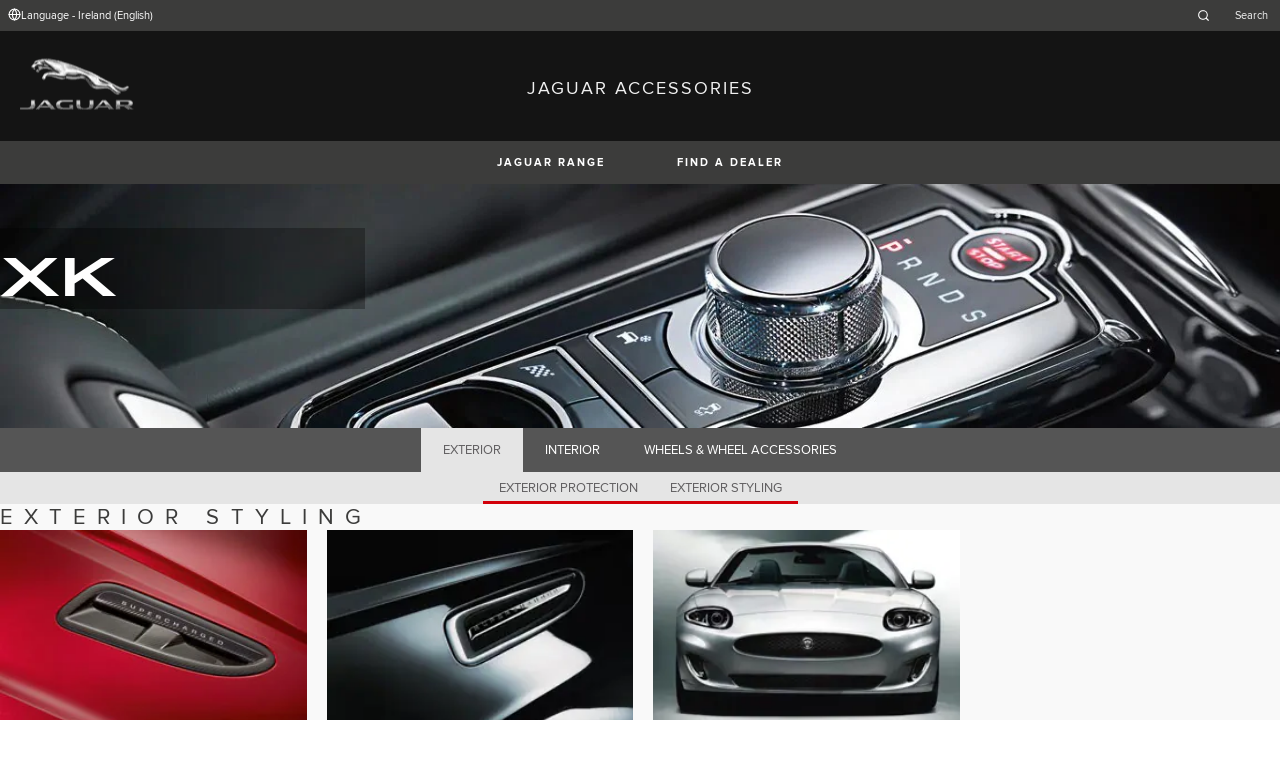

--- FILE ---
content_type: text/html; charset=utf-8
request_url: https://accessories.jaguar.com/ie/en/xk/exterior/exterior-styling/?slideId=3
body_size: 5790
content:

<!doctype html>
<!-- My Little Comment -->
<!--[if lt IE 7]>      <html class="no-js lt-ie9 lt-ie8 lt-ie7 " lang="en-ie"> <![endif]-->
<!--[if IE 7]>         <html class="no-js lt-ie9 lt-ie8 " lang="en-ie"> <![endif]-->
<!--[if IE 8]>         <html class="no-js lt-ie9 " lang="en-ie"> <![endif]-->
<!--[if gt IE 8]><!-->
<html class="no-js" lang="en-ie">
<!--<![endif]-->
<head>
    <!-- Begin Google Tag Manager -->
    <script>
        (function (w, d, s, l, i) {
            w[l] = w[l] || [];
            w[l].push({
                'gtm.start':
                    new Date().getTime(),
                event: 'gtm.js'
            });
            var f = d.getElementsByTagName(s)[0],
                j = d.createElement(s),
                dl = l != 'dataLayer' ? '&l=' + l : '';
            j.async = true;
            j.src =
                '//www.googletagmanager.com/gtm.js?id=' + i + dl;
            f.parentNode.insertBefore(j, f);
        })(window, document, 'script', 'dataLayer', 'GTM-KZQ3W3D');
    </script>
    <!-- End Google Tag Manager -->
    <meta charset="utf-8" />
    <meta http-equiv="X-UA-Compatible" content="IE=edge,chrome=1" />
    <title>JAGUAR ACCESSORIES - XK - EXTERIOR - EXTERIOR STYLING</title>
    <meta name="description" content="" />
    <meta name="viewport" content="width=device-width, initial-scale=1, maximum-scale=1">

    <meta property="og:title" content="" />
    <meta property="og:type" content="website" />
    <meta property="og:description" content="" />

    <meta name="twitter:card" content="summary_large_image" />
    <meta name="twitter:site" content="@Jaguar" />
    <meta name="twitter:creator" content="@Jaguar" />
    <meta name="twitter:title" content="" />
    <meta name="twitter:description" content="" />


    <meta charset="UTF-8">
    <meta name="viewport" content="width=device-width, initial-scale=1.0">
    <link rel="stylesheet" href="/front-end/assets/styles/index.jaguar.css?v=1.8.0.0">




                              <script>!function(a){var e="https://s.go-mpulse.net/boomerang/",t="addEventListener";if("False"=="True")a.BOOMR_config=a.BOOMR_config||{},a.BOOMR_config.PageParams=a.BOOMR_config.PageParams||{},a.BOOMR_config.PageParams.pci=!0,e="https://s2.go-mpulse.net/boomerang/";if(window.BOOMR_API_key="29DP7-QTFQP-G3XNC-5KWY2-54PZF",function(){function n(e){a.BOOMR_onload=e&&e.timeStamp||(new Date).getTime()}if(!a.BOOMR||!a.BOOMR.version&&!a.BOOMR.snippetExecuted){a.BOOMR=a.BOOMR||{},a.BOOMR.snippetExecuted=!0;var i,_,o,r=document.createElement("iframe");if(a[t])a[t]("load",n,!1);else if(a.attachEvent)a.attachEvent("onload",n);r.src="javascript:void(0)",r.title="",r.role="presentation",(r.frameElement||r).style.cssText="width:0;height:0;border:0;display:none;",o=document.getElementsByTagName("script")[0],o.parentNode.insertBefore(r,o);try{_=r.contentWindow.document}catch(O){i=document.domain,r.src="javascript:var d=document.open();d.domain='"+i+"';void(0);",_=r.contentWindow.document}_.open()._l=function(){var a=this.createElement("script");if(i)this.domain=i;a.id="boomr-if-as",a.src=e+"29DP7-QTFQP-G3XNC-5KWY2-54PZF",BOOMR_lstart=(new Date).getTime(),this.body.appendChild(a)},_.write("<bo"+'dy onload="document._l();">'),_.close()}}(),"".length>0)if(a&&"performance"in a&&a.performance&&"function"==typeof a.performance.setResourceTimingBufferSize)a.performance.setResourceTimingBufferSize();!function(){if(BOOMR=a.BOOMR||{},BOOMR.plugins=BOOMR.plugins||{},!BOOMR.plugins.AK){var e=""=="true"?1:0,t="",n="amhb37ixhzc2g2lwpxsa-f-4426c9917-clientnsv4-s.akamaihd.net",i="false"=="true"?2:1,_={"ak.v":"39","ak.cp":"885204","ak.ai":parseInt("564874",10),"ak.ol":"0","ak.cr":8,"ak.ipv":4,"ak.proto":"h2","ak.rid":"13ed21a8","ak.r":47358,"ak.a2":e,"ak.m":"a","ak.n":"essl","ak.bpcip":"3.14.29.0","ak.cport":55502,"ak.gh":"23.208.24.231","ak.quicv":"","ak.tlsv":"tls1.3","ak.0rtt":"","ak.0rtt.ed":"","ak.csrc":"-","ak.acc":"","ak.t":"1769373156","ak.ak":"hOBiQwZUYzCg5VSAfCLimQ==AtaX0xbL75v06xsPnRodJNDiLVXbq0ijC4nNW4UtdU6v101rOb/vvel5DJmSrw3XEztxrNa5QK2ey5Gwd7K8XhIHft7eAZgXsaYAUye+0D/2h1WiQdMncgaK6ld//uPU5P637SlUUSH7gAOWTyC4EV3UYaPWJCPPz3ppkWHU2kc1kyHmAy9VvQ84OfeOCHitXyLP71E/0Ld8Zu/lcLOeGkuNb5ATDsjJ0QrZe3T2IK5+R505VLJ30//WUn27aGsPzQgsXr0t4k9+G8kX+L98sPSOQDkpMbht8nLu6r1z+958TyQdRwFTKGqaregCeIpCUZegyLuVUu/n4/Uf0xswYt7nAjOU2oM0uTHxactltFH8hr7m1OB5I/Mm59VQCtbMpLJcnxt7AtxIVlaj80Yg4E5GwiG4g2IEa4U1cLTR7qw=","ak.pv":"5","ak.dpoabenc":"","ak.tf":i};if(""!==t)_["ak.ruds"]=t;var o={i:!1,av:function(e){var t="http.initiator";if(e&&(!e[t]||"spa_hard"===e[t]))_["ak.feo"]=void 0!==a.aFeoApplied?1:0,BOOMR.addVar(_)},rv:function(){var a=["ak.bpcip","ak.cport","ak.cr","ak.csrc","ak.gh","ak.ipv","ak.m","ak.n","ak.ol","ak.proto","ak.quicv","ak.tlsv","ak.0rtt","ak.0rtt.ed","ak.r","ak.acc","ak.t","ak.tf"];BOOMR.removeVar(a)}};BOOMR.plugins.AK={akVars:_,akDNSPreFetchDomain:n,init:function(){if(!o.i){var a=BOOMR.subscribe;a("before_beacon",o.av,null,null),a("onbeacon",o.rv,null,null),o.i=!0}return this},is_complete:function(){return!0}}}}()}(window);</script></head>
<body class="jaguar" id="lang-en" data-message-wishlist-added="">

<header>
    <a id="skip-navigation" href="#main-content">Skip Navigation</a>
    <section class="header-content">
        <section class="topbar">
            <nav class="utility">
                <ul class="language-dealer-tools">
                    <li class="language-select icon-switch icon-switch--persist">
                        <button type="button" data-visibility-toggle aria-expanded="false" aria-controls="header-market-selector" class="">
                            <span class="icon-switch__icon">
                                <svg xmlns="http://www.w3.org/2000/svg" class="icon-size--sm" viewBox="0 0 24 24" fill="none" stroke="currentColor" stroke-width="2" stroke-linecap="round" stroke-linejoin="round">
                                    <circle cx="12" cy="12" r="10" />
                                    <line x1="2" y1="12" x2="22" y2="12" />
                                    <path d="M12 2a15.3 15.3 0 0 1 4 10 15.3 15.3 0 0 1-4 10 15.3 15.3 0 0 1-4-10 15.3 15.3 0 0 1 4-10z" />
                                </svg>

                            </span>
                                <span class="icon-switch__text">Language - Ireland (English) </span>
                        </button>
                    </li>

                    <li>
                            <form id="header-search-form" method="get" action="/ie/en/search">
                                <label for="input-query">
                                    <svg xmlns="http://www.w3.org/2000/svg" class="icon-size--sm" viewBox="0 0 24 24" fill="none" stroke="currentColor" stroke-width="2" stroke-linecap="round" stroke-linejoin="round">
                                        <circle cx="11" cy="11" r="8" />
                                        <line x1="21" y1="21" x2="16.65" y2="16.65" />
                                    </svg>




                                    <span class="visuallyhidden">Enter a word or phrase with which to search the contents of the site</span>
                                    <input type="search" name="q" id="input-query" autocomplete="off" placeholder="Search">
                                </label>
                            </form>
                    </li>
                </ul>
            </nav>
        </section>


        <section class="market-selector closed" id="header-market-selector">
            <section class="container">
                <h2>Find Your Country</h2>

                <ul>
                        <li class=""><a href="/gl/en">International (English)</a></li>
                        <li class=""><a href="/au/en">Australia (English)</a></li>
                        <li class=""><a href="/at/de">Austria (German)</a></li>
                        <li class=""><a href="/be/fr">Belgium (French)</a></li>
                        <li class=""><a href="/be/nl">Belgium (Dutch)</a></li>
                        <li class=""><a href="/br/pt">Brazil (Portuguese)</a></li>
                        <li class=""><a href="/ca/en">Canada (English)</a></li>
                        <li class=""><a href="/ca/fr">Canada (French)</a></li>
                        <li class=""><a href="/cn/zh">China (Chinese)</a></li>
                        <li class=""><a href="/cz/cs">Czech Republic (Czech)</a></li>
                        <li class=""><a href="/fr/fr">France (French)</a></li>
                        <li class=""><a href="/de/de">Germany (German)</a></li>
                        <li class=""><a href="/in/en">India (English)</a></li>
                        <li class=""><a href="/ie/en">Ireland (English)</a></li>
                        <li class=""><a href="/it/it">Italy (Italian)</a></li>
                        <li class=""><a href="/jp/ja">Japan (Japanese)</a></li>
                        <li class=""><a href="/ko/ko">Korea (Korea)</a></li>
                        <li class=""><a href="/me/en">MENA (English)</a></li>
                        <li class=""><a href="/mx/es">Mexico (Spanish)</a></li>
                        <li class=""><a href="/nl/nl">Netherlands (Dutch)</a></li>
                        <li class=""><a href="/pl/pl">Poland (Polish)</a></li>
                        <li class=""><a href="/pt/pt">Portugal (Portuguese)</a></li>
                        <li class=""><a href="/ro/ro">Romania (Romania)</a></li>
                        <li class=""><a href="/za/en">South Africa (English)</a></li>
                        <li class=""><a href="/es/es">Spain (Spanish)</a></li>
                        <li class=""><a href="/ch/de">Switzerland (German)</a></li>
                        <li class=""><a href="/ch/fr">Switzerland (French)</a></li>
                        <li class=""><a href="/ch/it">Switzerland (Italian)</a></li>
                        <li class=""><a href="/gb/en">United Kingdom (English)</a></li>
                        <li class=""><a href="/us/en">USA (English)</a></li>
                </ul>
            </section>
        </section>


        <section class="container">
            <a href="/" class="logo">
                <img src="/front-end/assets/img/logo-jaguar.png" alt="Jaguar">
            </a>
            <h1>JAGUAR ACCESSORIES</h1>
        </section>
    </section>
        <section class="header-nav">

            <nav class="primary">
                <ul>

                    <li><button type="button" class="btn" data-visibility-toggle aria-expanded="false" aria-controls="header-carousel--jaguar-range">JAGUAR RANGE</button></li>
                        <li>
                            <button type="button" data-link-external data-target="https://www.jaguar.ie/retailer-locator" class="btn">FIND A DEALER</button>
                        </li>
                </ul>
                <aside class="confirm-modal" data-dismiss-target aria-label="important information" aria-modal="true" role="dialog">
                    <h2>IMPORTANT INFORMATION</h2>
                    <p><p>You are about to leave Jaguar.com. Please note that Jaguar cannot be responsible for any content or validity outside of this domain. Please click on Accept to go ahead, or on Reject to close this window.</p></p>

                    <div class="buttons-container">
                        <button type="button" data-dismiss-trigger>REJECT</button>
                        <a href>ACCEPT</a>
                    </div>

                    <button type="button" aria-label="close the modal" class="dismiss" data-dismiss-trigger></button>
                </aside>
            </nav>

            <section class="carousel closed" id="header-carousel--jaguar-range">
                <div class="carousel__controls">
                    <button class="chevron-left" type="button" id="header-carousel--landrover-range--prev" aria-label="scroll the carousel to see what's next">
                        <div></div>
                    </button>
                    <button class="chevron-right" type="button" id="header-carousel--landrover-range--next" aria-label="scroll the carousel to see what's before">
                        <div></div>
                    </button>
                </div>

                <ul>
                        <li>
                            <a href="/ie/en/i-pace">
                                <img src="/media/1049/model_i-pace.jpg" alt="I-PACE">
                                <p>I-PACE</p>
                            </a>
                        </li>
                        <li>
                            <a href="/ie/en/e-pace">
                                <img src="/media/1046/model_e-pace.jpg" alt="E-PACE">
                                <p>E-PACE</p>
                            </a>
                        </li>
                        <li>
                            <a href="/ie/en/f-pace">
                                <img src="/media/1047/model_f-pace.jpg" alt="F-PACE">
                                <p>F-PACE</p>
                            </a>
                        </li>
                        <li>
                            <a href="/ie/en/xe">
                                <img src="/media/1051/model_xe.jpg" alt="XE">
                                <p>XE</p>
                            </a>
                        </li>
                        <li>
                            <a href="/ie/en/xf">
                                <img src="/media/1052/model_xf.jpg" alt="XF">
                                <p>XF</p>
                            </a>
                        </li>
                        <li>
                            <a href="/ie/en/xf-sportbrake">
                                <img src="/media/1054/model_xf_sportbrake.jpg" alt="XF SPORTBRAKE">
                                <p>XF SPORTBRAKE</p>
                            </a>
                        </li>
                        <li>
                            <a href="/ie/en/xj">
                                <img src="/media/1055/model_xj.jpg" alt="XJ">
                                <p>XJ</p>
                            </a>
                        </li>
                        <li>
                            <a href="/ie/en/f-type">
                                <img src="/media/1048/thumbnail.png" alt="F-TYPE">
                                <p>F-TYPE</p>
                            </a>
                        </li>
                        <li>
                            <a href="/ie/en/xk">
                                <img src="/media/1057/model_xk.jpg" alt="XK">
                                <p>XK</p>
                            </a>
                        </li>
                        <li>
                            <a href="/ie/en/xf-2007-2015">
                                <img src="/media/1053/model_xf_-2007-2015.jpg" alt="XF (2007-2015)">
                                <p>XF (2007-2015)</p>
                            </a>
                        </li>
                        <li>
                            <a href="/ie/en/xf-sportbrake-2012-2015">
                                <img src="/media/1060/model_xf_sportbrake_-2012-2015.jpg" alt="XF SPORTBRAKE (2012-2015)">
                                <p>XF SPORTBRAKE (2012-2015)</p>
                            </a>
                        </li>

                </ul>
            </section>


        </section>
</header>

    <main id="main-content">
    
    <section class="banner-carousel">
        <ol class="banner-carousel__slides">
            <li class="slide" id="slide-1">
                


<div class="image-container">

            <img src="/media/1095/xk.jpg" alt="">
</div>

<div class="text-container">
    <div class="title-container">
        <h2>XK</h2>
        <h3></h3>
    </div>
        <div class="actions">
        </div>
</div>



            </li>
        </ol>
        <ol class="pagination"></ol>
    </section>

<section class="tabs ">
    <div id="tab-section"></div>
    <nav>
            <ul role="tablist" aria-label="top level tabs" class="tabs__main">
                    <li role="tab" aria-selected="true">
                        <a href="/ie/en/xk/exterior/#tab-section">EXTERIOR</a>
                    </li>
                    <li role="tab" aria-selected="false">
                        <a href="/ie/en/xk/interior/#tab-section">INTERIOR</a>
                    </li>
                    <li role="tab" aria-selected="false">
                        <a href="/ie/en/xk/wheels-wheel-accessories/#tab-section">WHEELS &amp; WHEEL ACCESSORIES</a>
                    </li>
            </ul>


        <ul role="tablist" aria-label="secondary tabs" class="tabs__secondary">
                    <li role="tab" aria-selected="false">
                        <a href="/ie/en/xk/exterior/exterior-protection/#tab-section">EXTERIOR PROTECTION</a>
                    </li>
                    <li role="tab" aria-selected="true">
                        <a href="/ie/en/xk/exterior/exterior-styling/#tab-section">EXTERIOR STYLING</a>
                    </li>
        </ul>
        <div class="tabs__secondary-controls">
            <button type="button" class="btn prev chevron-left" aria-label="click to go to the previous item in the list"><div></div></button>
            <button type="button" class="btn next chevron-right" aria-label="click to go to the next item in the list"><div></div></button>
        </div>
    </nav>
</section>

    <section class="intro-text">
        <h2>EXTERIOR STYLING</h2>
    </section>

        <section class="grid-container ">
            <ul class="grid">
                    <li>
                        <div class="card">
                            <a href="/ie/en/xk/exterior/exterior-styling/c2p24175-bonnet-louvre-carbon-fibre-left-side/#tab-section" class="card-contents">
                                <div class="image-container">
                                        <img src="/catalog-assets/jaguar/c2p24175.jpg" alt="Bonnet Louvre - Carbon Fibre, Left Side image">
                                </div>
                                <div class="text-container">
                                        <h3>Bonnet Louvre - Carbon Fibre</h3>
                                </div>
                            </a>

                        </div>
                    </li>
                    <li>
                        <div class="card">
                            <a href="/ie/en/xk/exterior/exterior-styling/c2p20035xxx-bonnet-louvres-with-chrome-strake/#tab-section" class="card-contents">
                                <div class="image-container">
                                        <img src="/catalog-assets/jaguar/c2p20035xxx.jpg" alt="Bonnet Louvres - with Chrome Strake image">
                                </div>
                                <div class="text-container">
                                        <h3>Bonnet Louvres - with Chrome Strake</h3>
                                        <p>C2P20035XXX</p>
                                </div>
                            </a>

                        </div>
                    </li>
                    <li>
                        <div class="card">
                            <a href="/ie/en/xk/exterior/exterior-styling/c2p18025-grille-black-lower/#tab-section" class="card-contents">
                                <div class="image-container">
                                        <img src="/catalog-assets/jaguar/c2p18025.jpg" alt="Grille - Black, Lower image">
                                </div>
                                <div class="text-container">
                                        <h3>Grille - Black</h3>
                                </div>
                            </a>

                        </div>
                    </li>
                    <li>
                        <div class="card">
                            <a href="/ie/en/xk/exterior/exterior-styling/c2p18024-grille-chrome-lower/#tab-section" class="card-contents">
                                <div class="image-container">
                                        <img src="/catalog-assets/jaguar/placeholder.jpg" alt="Grille - Chrome, Lower image">
                                </div>
                                <div class="text-container">
                                        <h3>Grille - Chrome</h3>
                                </div>
                            </a>

                        </div>
                    </li>
                    <li>
                        <div class="card">
                            <a href="/ie/en/xk/exterior/exterior-styling/c2d5489-mirror-cover-chrome-left-side/#tab-section" class="card-contents">
                                <div class="image-container">
                                        <img src="/catalog-assets/jaguar/c2d5489.jpg" alt="Mirror Cover - Chrome, Left Side image">
                                </div>
                                <div class="text-container">
                                        <h3>Mirror Cover - Chrome</h3>
                                </div>
                            </a>

                        </div>
                    </li>
                    <li>
                        <div class="card">
                            <a href="/ie/en/xk/exterior/exterior-styling/c2p18000-polished-tailpipe-finishers/#tab-section" class="card-contents">
                                <div class="image-container">
                                        <img src="/catalog-assets/jaguar/c2p18000.jpg" alt="Polished Tailpipe Finishers image">
                                </div>
                                <div class="text-container">
                                        <h3>Polished Tailpipe Finishers</h3>
                                        <p>C2P18000</p>
                                </div>
                            </a>

                        </div>
                    </li>
                    <li>
                        <div class="card">
                            <a href="/ie/en/xk/exterior/exterior-styling/c2p24169-rear-tailgate-trim-carbon-fibre-with-reverse-park-camera/#tab-section" class="card-contents">
                                <div class="image-container">
                                        <img src="/catalog-assets/jaguar/xk_c2p24169.jpg" alt="Rear Tailgate Trim - Carbon Fibre, with Reverse Park Camera  image">
                                </div>
                                <div class="text-container">
                                        <h3>Rear Tailgate Trim - Carbon Fibre</h3>
                                </div>
                            </a>

                        </div>
                    </li>
                    <li>
                        <div class="card">
                            <a href="/ie/en/xk/exterior/exterior-styling/c2p24173-side-power-vent-carbon-fibre-left-side/#tab-section" class="card-contents">
                                <div class="image-container">
                                        <img src="/catalog-assets/jaguar/c2p24173.jpg" alt="Side Power Vent - Carbon Fibre, Left Side image">
                                </div>
                                <div class="text-container">
                                        <h3>Side Power Vent - Carbon Fibre</h3>
                                </div>
                            </a>

                        </div>
                    </li>
                    <li>
                        <div class="card">
                            <a href="/ie/en/xk/exterior/exterior-styling/c2p2440-wind-deflector-black-finish/#tab-section" class="card-contents">
                                <div class="image-container">
                                        <img src="/catalog-assets/jaguar/c2p2440.jpg" alt="Wind Deflector - Black finish image">
                                </div>
                                <div class="text-container">
                                        <h3>Wind Deflector</h3>
                                </div>
                            </a>

                        </div>
                    </li>
                    <li>
                        <div class="card">
                            <a href="/ie/en/xk/exterior/exterior-styling/c2p22276xxx-xkr-aerodynamic-front-splitter-centre/#tab-section" class="card-contents">
                                <div class="image-container">
                                        <img src="/catalog-assets/jaguar/c2p22276xxx.jpg" alt="XKR Aerodynamic Front Splitter - Centre image">
                                </div>
                                <div class="text-container">
                                        <h3>XKR Aerodynamic Front Splitter</h3>
                                </div>
                            </a>

                        </div>
                    </li>
                    <li>
                        <div class="card">
                            <a href="/ie/en/xk/exterior/exterior-styling/c2p21330-xkr-decal-left-side/#tab-section" class="card-contents">
                                <div class="image-container">
                                        <img src="/catalog-assets/jaguar/c2p21330.jpg" alt="XKR Decal - Left Side image">
                                </div>
                                <div class="text-container">
                                        <h3>XKR Decal</h3>
                                </div>
                            </a>

                        </div>
                    </li>
            </ul>
        </section>


    </main>
    
<footer>
    <section class="container">
            <section class="footer-nav">
                <nav>

                    <ul>
                            <li><a href="https://www.jaguar.ie/cyber-incident-faqs" target="_blank">CYBER INCIDENT</a></li>
                    </ul>
                </nav>
            </section>
        <section class="footer-content">

                <img src="/front-end/assets/img/logo-text-jaguar.png" alt="The text 'Jaguar' in a bespoke font">

                <p class="copyright">&copy; JAGUAR LAND ROVER LIMITED 2024</p>

            <p class="blurb">
            </p>

                <p><p>Registered Office: Abbey Road, Whitley, Coventry CV3 4LF<br />Registered in England No: 1672070</p></p>

        </section>
    </section>

</footer>


    <script type="module" defer src="/front-end/assets/scripts/main.js?v=1.8.1.0"></script>
</body>
</html>